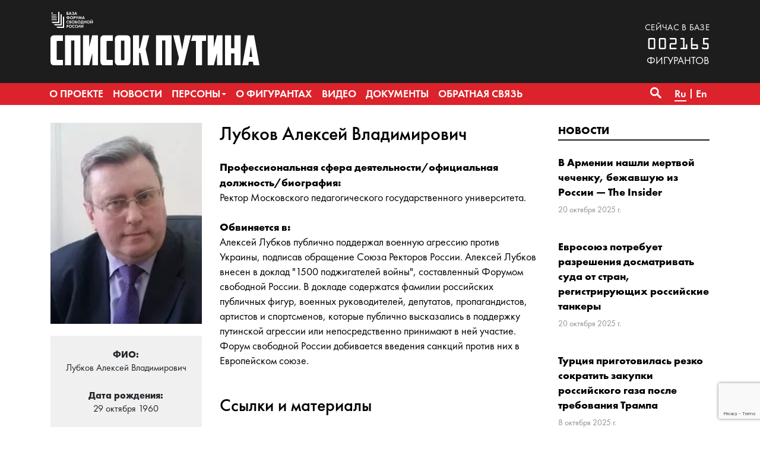

--- FILE ---
content_type: text/html; charset=utf-8
request_url: https://www.google.com/recaptcha/api2/anchor?ar=1&k=6LcjVpkUAAAAABY9DjwM6LzLVyoX_lbRBW0CP5LZ&co=aHR0cHM6Ly93d3cuc3Bpc29rLXB1dGluYS5vcmc6NDQz&hl=en&v=PoyoqOPhxBO7pBk68S4YbpHZ&size=invisible&anchor-ms=20000&execute-ms=30000&cb=vtrimw39us3t
body_size: 48570
content:
<!DOCTYPE HTML><html dir="ltr" lang="en"><head><meta http-equiv="Content-Type" content="text/html; charset=UTF-8">
<meta http-equiv="X-UA-Compatible" content="IE=edge">
<title>reCAPTCHA</title>
<style type="text/css">
/* cyrillic-ext */
@font-face {
  font-family: 'Roboto';
  font-style: normal;
  font-weight: 400;
  font-stretch: 100%;
  src: url(//fonts.gstatic.com/s/roboto/v48/KFO7CnqEu92Fr1ME7kSn66aGLdTylUAMa3GUBHMdazTgWw.woff2) format('woff2');
  unicode-range: U+0460-052F, U+1C80-1C8A, U+20B4, U+2DE0-2DFF, U+A640-A69F, U+FE2E-FE2F;
}
/* cyrillic */
@font-face {
  font-family: 'Roboto';
  font-style: normal;
  font-weight: 400;
  font-stretch: 100%;
  src: url(//fonts.gstatic.com/s/roboto/v48/KFO7CnqEu92Fr1ME7kSn66aGLdTylUAMa3iUBHMdazTgWw.woff2) format('woff2');
  unicode-range: U+0301, U+0400-045F, U+0490-0491, U+04B0-04B1, U+2116;
}
/* greek-ext */
@font-face {
  font-family: 'Roboto';
  font-style: normal;
  font-weight: 400;
  font-stretch: 100%;
  src: url(//fonts.gstatic.com/s/roboto/v48/KFO7CnqEu92Fr1ME7kSn66aGLdTylUAMa3CUBHMdazTgWw.woff2) format('woff2');
  unicode-range: U+1F00-1FFF;
}
/* greek */
@font-face {
  font-family: 'Roboto';
  font-style: normal;
  font-weight: 400;
  font-stretch: 100%;
  src: url(//fonts.gstatic.com/s/roboto/v48/KFO7CnqEu92Fr1ME7kSn66aGLdTylUAMa3-UBHMdazTgWw.woff2) format('woff2');
  unicode-range: U+0370-0377, U+037A-037F, U+0384-038A, U+038C, U+038E-03A1, U+03A3-03FF;
}
/* math */
@font-face {
  font-family: 'Roboto';
  font-style: normal;
  font-weight: 400;
  font-stretch: 100%;
  src: url(//fonts.gstatic.com/s/roboto/v48/KFO7CnqEu92Fr1ME7kSn66aGLdTylUAMawCUBHMdazTgWw.woff2) format('woff2');
  unicode-range: U+0302-0303, U+0305, U+0307-0308, U+0310, U+0312, U+0315, U+031A, U+0326-0327, U+032C, U+032F-0330, U+0332-0333, U+0338, U+033A, U+0346, U+034D, U+0391-03A1, U+03A3-03A9, U+03B1-03C9, U+03D1, U+03D5-03D6, U+03F0-03F1, U+03F4-03F5, U+2016-2017, U+2034-2038, U+203C, U+2040, U+2043, U+2047, U+2050, U+2057, U+205F, U+2070-2071, U+2074-208E, U+2090-209C, U+20D0-20DC, U+20E1, U+20E5-20EF, U+2100-2112, U+2114-2115, U+2117-2121, U+2123-214F, U+2190, U+2192, U+2194-21AE, U+21B0-21E5, U+21F1-21F2, U+21F4-2211, U+2213-2214, U+2216-22FF, U+2308-230B, U+2310, U+2319, U+231C-2321, U+2336-237A, U+237C, U+2395, U+239B-23B7, U+23D0, U+23DC-23E1, U+2474-2475, U+25AF, U+25B3, U+25B7, U+25BD, U+25C1, U+25CA, U+25CC, U+25FB, U+266D-266F, U+27C0-27FF, U+2900-2AFF, U+2B0E-2B11, U+2B30-2B4C, U+2BFE, U+3030, U+FF5B, U+FF5D, U+1D400-1D7FF, U+1EE00-1EEFF;
}
/* symbols */
@font-face {
  font-family: 'Roboto';
  font-style: normal;
  font-weight: 400;
  font-stretch: 100%;
  src: url(//fonts.gstatic.com/s/roboto/v48/KFO7CnqEu92Fr1ME7kSn66aGLdTylUAMaxKUBHMdazTgWw.woff2) format('woff2');
  unicode-range: U+0001-000C, U+000E-001F, U+007F-009F, U+20DD-20E0, U+20E2-20E4, U+2150-218F, U+2190, U+2192, U+2194-2199, U+21AF, U+21E6-21F0, U+21F3, U+2218-2219, U+2299, U+22C4-22C6, U+2300-243F, U+2440-244A, U+2460-24FF, U+25A0-27BF, U+2800-28FF, U+2921-2922, U+2981, U+29BF, U+29EB, U+2B00-2BFF, U+4DC0-4DFF, U+FFF9-FFFB, U+10140-1018E, U+10190-1019C, U+101A0, U+101D0-101FD, U+102E0-102FB, U+10E60-10E7E, U+1D2C0-1D2D3, U+1D2E0-1D37F, U+1F000-1F0FF, U+1F100-1F1AD, U+1F1E6-1F1FF, U+1F30D-1F30F, U+1F315, U+1F31C, U+1F31E, U+1F320-1F32C, U+1F336, U+1F378, U+1F37D, U+1F382, U+1F393-1F39F, U+1F3A7-1F3A8, U+1F3AC-1F3AF, U+1F3C2, U+1F3C4-1F3C6, U+1F3CA-1F3CE, U+1F3D4-1F3E0, U+1F3ED, U+1F3F1-1F3F3, U+1F3F5-1F3F7, U+1F408, U+1F415, U+1F41F, U+1F426, U+1F43F, U+1F441-1F442, U+1F444, U+1F446-1F449, U+1F44C-1F44E, U+1F453, U+1F46A, U+1F47D, U+1F4A3, U+1F4B0, U+1F4B3, U+1F4B9, U+1F4BB, U+1F4BF, U+1F4C8-1F4CB, U+1F4D6, U+1F4DA, U+1F4DF, U+1F4E3-1F4E6, U+1F4EA-1F4ED, U+1F4F7, U+1F4F9-1F4FB, U+1F4FD-1F4FE, U+1F503, U+1F507-1F50B, U+1F50D, U+1F512-1F513, U+1F53E-1F54A, U+1F54F-1F5FA, U+1F610, U+1F650-1F67F, U+1F687, U+1F68D, U+1F691, U+1F694, U+1F698, U+1F6AD, U+1F6B2, U+1F6B9-1F6BA, U+1F6BC, U+1F6C6-1F6CF, U+1F6D3-1F6D7, U+1F6E0-1F6EA, U+1F6F0-1F6F3, U+1F6F7-1F6FC, U+1F700-1F7FF, U+1F800-1F80B, U+1F810-1F847, U+1F850-1F859, U+1F860-1F887, U+1F890-1F8AD, U+1F8B0-1F8BB, U+1F8C0-1F8C1, U+1F900-1F90B, U+1F93B, U+1F946, U+1F984, U+1F996, U+1F9E9, U+1FA00-1FA6F, U+1FA70-1FA7C, U+1FA80-1FA89, U+1FA8F-1FAC6, U+1FACE-1FADC, U+1FADF-1FAE9, U+1FAF0-1FAF8, U+1FB00-1FBFF;
}
/* vietnamese */
@font-face {
  font-family: 'Roboto';
  font-style: normal;
  font-weight: 400;
  font-stretch: 100%;
  src: url(//fonts.gstatic.com/s/roboto/v48/KFO7CnqEu92Fr1ME7kSn66aGLdTylUAMa3OUBHMdazTgWw.woff2) format('woff2');
  unicode-range: U+0102-0103, U+0110-0111, U+0128-0129, U+0168-0169, U+01A0-01A1, U+01AF-01B0, U+0300-0301, U+0303-0304, U+0308-0309, U+0323, U+0329, U+1EA0-1EF9, U+20AB;
}
/* latin-ext */
@font-face {
  font-family: 'Roboto';
  font-style: normal;
  font-weight: 400;
  font-stretch: 100%;
  src: url(//fonts.gstatic.com/s/roboto/v48/KFO7CnqEu92Fr1ME7kSn66aGLdTylUAMa3KUBHMdazTgWw.woff2) format('woff2');
  unicode-range: U+0100-02BA, U+02BD-02C5, U+02C7-02CC, U+02CE-02D7, U+02DD-02FF, U+0304, U+0308, U+0329, U+1D00-1DBF, U+1E00-1E9F, U+1EF2-1EFF, U+2020, U+20A0-20AB, U+20AD-20C0, U+2113, U+2C60-2C7F, U+A720-A7FF;
}
/* latin */
@font-face {
  font-family: 'Roboto';
  font-style: normal;
  font-weight: 400;
  font-stretch: 100%;
  src: url(//fonts.gstatic.com/s/roboto/v48/KFO7CnqEu92Fr1ME7kSn66aGLdTylUAMa3yUBHMdazQ.woff2) format('woff2');
  unicode-range: U+0000-00FF, U+0131, U+0152-0153, U+02BB-02BC, U+02C6, U+02DA, U+02DC, U+0304, U+0308, U+0329, U+2000-206F, U+20AC, U+2122, U+2191, U+2193, U+2212, U+2215, U+FEFF, U+FFFD;
}
/* cyrillic-ext */
@font-face {
  font-family: 'Roboto';
  font-style: normal;
  font-weight: 500;
  font-stretch: 100%;
  src: url(//fonts.gstatic.com/s/roboto/v48/KFO7CnqEu92Fr1ME7kSn66aGLdTylUAMa3GUBHMdazTgWw.woff2) format('woff2');
  unicode-range: U+0460-052F, U+1C80-1C8A, U+20B4, U+2DE0-2DFF, U+A640-A69F, U+FE2E-FE2F;
}
/* cyrillic */
@font-face {
  font-family: 'Roboto';
  font-style: normal;
  font-weight: 500;
  font-stretch: 100%;
  src: url(//fonts.gstatic.com/s/roboto/v48/KFO7CnqEu92Fr1ME7kSn66aGLdTylUAMa3iUBHMdazTgWw.woff2) format('woff2');
  unicode-range: U+0301, U+0400-045F, U+0490-0491, U+04B0-04B1, U+2116;
}
/* greek-ext */
@font-face {
  font-family: 'Roboto';
  font-style: normal;
  font-weight: 500;
  font-stretch: 100%;
  src: url(//fonts.gstatic.com/s/roboto/v48/KFO7CnqEu92Fr1ME7kSn66aGLdTylUAMa3CUBHMdazTgWw.woff2) format('woff2');
  unicode-range: U+1F00-1FFF;
}
/* greek */
@font-face {
  font-family: 'Roboto';
  font-style: normal;
  font-weight: 500;
  font-stretch: 100%;
  src: url(//fonts.gstatic.com/s/roboto/v48/KFO7CnqEu92Fr1ME7kSn66aGLdTylUAMa3-UBHMdazTgWw.woff2) format('woff2');
  unicode-range: U+0370-0377, U+037A-037F, U+0384-038A, U+038C, U+038E-03A1, U+03A3-03FF;
}
/* math */
@font-face {
  font-family: 'Roboto';
  font-style: normal;
  font-weight: 500;
  font-stretch: 100%;
  src: url(//fonts.gstatic.com/s/roboto/v48/KFO7CnqEu92Fr1ME7kSn66aGLdTylUAMawCUBHMdazTgWw.woff2) format('woff2');
  unicode-range: U+0302-0303, U+0305, U+0307-0308, U+0310, U+0312, U+0315, U+031A, U+0326-0327, U+032C, U+032F-0330, U+0332-0333, U+0338, U+033A, U+0346, U+034D, U+0391-03A1, U+03A3-03A9, U+03B1-03C9, U+03D1, U+03D5-03D6, U+03F0-03F1, U+03F4-03F5, U+2016-2017, U+2034-2038, U+203C, U+2040, U+2043, U+2047, U+2050, U+2057, U+205F, U+2070-2071, U+2074-208E, U+2090-209C, U+20D0-20DC, U+20E1, U+20E5-20EF, U+2100-2112, U+2114-2115, U+2117-2121, U+2123-214F, U+2190, U+2192, U+2194-21AE, U+21B0-21E5, U+21F1-21F2, U+21F4-2211, U+2213-2214, U+2216-22FF, U+2308-230B, U+2310, U+2319, U+231C-2321, U+2336-237A, U+237C, U+2395, U+239B-23B7, U+23D0, U+23DC-23E1, U+2474-2475, U+25AF, U+25B3, U+25B7, U+25BD, U+25C1, U+25CA, U+25CC, U+25FB, U+266D-266F, U+27C0-27FF, U+2900-2AFF, U+2B0E-2B11, U+2B30-2B4C, U+2BFE, U+3030, U+FF5B, U+FF5D, U+1D400-1D7FF, U+1EE00-1EEFF;
}
/* symbols */
@font-face {
  font-family: 'Roboto';
  font-style: normal;
  font-weight: 500;
  font-stretch: 100%;
  src: url(//fonts.gstatic.com/s/roboto/v48/KFO7CnqEu92Fr1ME7kSn66aGLdTylUAMaxKUBHMdazTgWw.woff2) format('woff2');
  unicode-range: U+0001-000C, U+000E-001F, U+007F-009F, U+20DD-20E0, U+20E2-20E4, U+2150-218F, U+2190, U+2192, U+2194-2199, U+21AF, U+21E6-21F0, U+21F3, U+2218-2219, U+2299, U+22C4-22C6, U+2300-243F, U+2440-244A, U+2460-24FF, U+25A0-27BF, U+2800-28FF, U+2921-2922, U+2981, U+29BF, U+29EB, U+2B00-2BFF, U+4DC0-4DFF, U+FFF9-FFFB, U+10140-1018E, U+10190-1019C, U+101A0, U+101D0-101FD, U+102E0-102FB, U+10E60-10E7E, U+1D2C0-1D2D3, U+1D2E0-1D37F, U+1F000-1F0FF, U+1F100-1F1AD, U+1F1E6-1F1FF, U+1F30D-1F30F, U+1F315, U+1F31C, U+1F31E, U+1F320-1F32C, U+1F336, U+1F378, U+1F37D, U+1F382, U+1F393-1F39F, U+1F3A7-1F3A8, U+1F3AC-1F3AF, U+1F3C2, U+1F3C4-1F3C6, U+1F3CA-1F3CE, U+1F3D4-1F3E0, U+1F3ED, U+1F3F1-1F3F3, U+1F3F5-1F3F7, U+1F408, U+1F415, U+1F41F, U+1F426, U+1F43F, U+1F441-1F442, U+1F444, U+1F446-1F449, U+1F44C-1F44E, U+1F453, U+1F46A, U+1F47D, U+1F4A3, U+1F4B0, U+1F4B3, U+1F4B9, U+1F4BB, U+1F4BF, U+1F4C8-1F4CB, U+1F4D6, U+1F4DA, U+1F4DF, U+1F4E3-1F4E6, U+1F4EA-1F4ED, U+1F4F7, U+1F4F9-1F4FB, U+1F4FD-1F4FE, U+1F503, U+1F507-1F50B, U+1F50D, U+1F512-1F513, U+1F53E-1F54A, U+1F54F-1F5FA, U+1F610, U+1F650-1F67F, U+1F687, U+1F68D, U+1F691, U+1F694, U+1F698, U+1F6AD, U+1F6B2, U+1F6B9-1F6BA, U+1F6BC, U+1F6C6-1F6CF, U+1F6D3-1F6D7, U+1F6E0-1F6EA, U+1F6F0-1F6F3, U+1F6F7-1F6FC, U+1F700-1F7FF, U+1F800-1F80B, U+1F810-1F847, U+1F850-1F859, U+1F860-1F887, U+1F890-1F8AD, U+1F8B0-1F8BB, U+1F8C0-1F8C1, U+1F900-1F90B, U+1F93B, U+1F946, U+1F984, U+1F996, U+1F9E9, U+1FA00-1FA6F, U+1FA70-1FA7C, U+1FA80-1FA89, U+1FA8F-1FAC6, U+1FACE-1FADC, U+1FADF-1FAE9, U+1FAF0-1FAF8, U+1FB00-1FBFF;
}
/* vietnamese */
@font-face {
  font-family: 'Roboto';
  font-style: normal;
  font-weight: 500;
  font-stretch: 100%;
  src: url(//fonts.gstatic.com/s/roboto/v48/KFO7CnqEu92Fr1ME7kSn66aGLdTylUAMa3OUBHMdazTgWw.woff2) format('woff2');
  unicode-range: U+0102-0103, U+0110-0111, U+0128-0129, U+0168-0169, U+01A0-01A1, U+01AF-01B0, U+0300-0301, U+0303-0304, U+0308-0309, U+0323, U+0329, U+1EA0-1EF9, U+20AB;
}
/* latin-ext */
@font-face {
  font-family: 'Roboto';
  font-style: normal;
  font-weight: 500;
  font-stretch: 100%;
  src: url(//fonts.gstatic.com/s/roboto/v48/KFO7CnqEu92Fr1ME7kSn66aGLdTylUAMa3KUBHMdazTgWw.woff2) format('woff2');
  unicode-range: U+0100-02BA, U+02BD-02C5, U+02C7-02CC, U+02CE-02D7, U+02DD-02FF, U+0304, U+0308, U+0329, U+1D00-1DBF, U+1E00-1E9F, U+1EF2-1EFF, U+2020, U+20A0-20AB, U+20AD-20C0, U+2113, U+2C60-2C7F, U+A720-A7FF;
}
/* latin */
@font-face {
  font-family: 'Roboto';
  font-style: normal;
  font-weight: 500;
  font-stretch: 100%;
  src: url(//fonts.gstatic.com/s/roboto/v48/KFO7CnqEu92Fr1ME7kSn66aGLdTylUAMa3yUBHMdazQ.woff2) format('woff2');
  unicode-range: U+0000-00FF, U+0131, U+0152-0153, U+02BB-02BC, U+02C6, U+02DA, U+02DC, U+0304, U+0308, U+0329, U+2000-206F, U+20AC, U+2122, U+2191, U+2193, U+2212, U+2215, U+FEFF, U+FFFD;
}
/* cyrillic-ext */
@font-face {
  font-family: 'Roboto';
  font-style: normal;
  font-weight: 900;
  font-stretch: 100%;
  src: url(//fonts.gstatic.com/s/roboto/v48/KFO7CnqEu92Fr1ME7kSn66aGLdTylUAMa3GUBHMdazTgWw.woff2) format('woff2');
  unicode-range: U+0460-052F, U+1C80-1C8A, U+20B4, U+2DE0-2DFF, U+A640-A69F, U+FE2E-FE2F;
}
/* cyrillic */
@font-face {
  font-family: 'Roboto';
  font-style: normal;
  font-weight: 900;
  font-stretch: 100%;
  src: url(//fonts.gstatic.com/s/roboto/v48/KFO7CnqEu92Fr1ME7kSn66aGLdTylUAMa3iUBHMdazTgWw.woff2) format('woff2');
  unicode-range: U+0301, U+0400-045F, U+0490-0491, U+04B0-04B1, U+2116;
}
/* greek-ext */
@font-face {
  font-family: 'Roboto';
  font-style: normal;
  font-weight: 900;
  font-stretch: 100%;
  src: url(//fonts.gstatic.com/s/roboto/v48/KFO7CnqEu92Fr1ME7kSn66aGLdTylUAMa3CUBHMdazTgWw.woff2) format('woff2');
  unicode-range: U+1F00-1FFF;
}
/* greek */
@font-face {
  font-family: 'Roboto';
  font-style: normal;
  font-weight: 900;
  font-stretch: 100%;
  src: url(//fonts.gstatic.com/s/roboto/v48/KFO7CnqEu92Fr1ME7kSn66aGLdTylUAMa3-UBHMdazTgWw.woff2) format('woff2');
  unicode-range: U+0370-0377, U+037A-037F, U+0384-038A, U+038C, U+038E-03A1, U+03A3-03FF;
}
/* math */
@font-face {
  font-family: 'Roboto';
  font-style: normal;
  font-weight: 900;
  font-stretch: 100%;
  src: url(//fonts.gstatic.com/s/roboto/v48/KFO7CnqEu92Fr1ME7kSn66aGLdTylUAMawCUBHMdazTgWw.woff2) format('woff2');
  unicode-range: U+0302-0303, U+0305, U+0307-0308, U+0310, U+0312, U+0315, U+031A, U+0326-0327, U+032C, U+032F-0330, U+0332-0333, U+0338, U+033A, U+0346, U+034D, U+0391-03A1, U+03A3-03A9, U+03B1-03C9, U+03D1, U+03D5-03D6, U+03F0-03F1, U+03F4-03F5, U+2016-2017, U+2034-2038, U+203C, U+2040, U+2043, U+2047, U+2050, U+2057, U+205F, U+2070-2071, U+2074-208E, U+2090-209C, U+20D0-20DC, U+20E1, U+20E5-20EF, U+2100-2112, U+2114-2115, U+2117-2121, U+2123-214F, U+2190, U+2192, U+2194-21AE, U+21B0-21E5, U+21F1-21F2, U+21F4-2211, U+2213-2214, U+2216-22FF, U+2308-230B, U+2310, U+2319, U+231C-2321, U+2336-237A, U+237C, U+2395, U+239B-23B7, U+23D0, U+23DC-23E1, U+2474-2475, U+25AF, U+25B3, U+25B7, U+25BD, U+25C1, U+25CA, U+25CC, U+25FB, U+266D-266F, U+27C0-27FF, U+2900-2AFF, U+2B0E-2B11, U+2B30-2B4C, U+2BFE, U+3030, U+FF5B, U+FF5D, U+1D400-1D7FF, U+1EE00-1EEFF;
}
/* symbols */
@font-face {
  font-family: 'Roboto';
  font-style: normal;
  font-weight: 900;
  font-stretch: 100%;
  src: url(//fonts.gstatic.com/s/roboto/v48/KFO7CnqEu92Fr1ME7kSn66aGLdTylUAMaxKUBHMdazTgWw.woff2) format('woff2');
  unicode-range: U+0001-000C, U+000E-001F, U+007F-009F, U+20DD-20E0, U+20E2-20E4, U+2150-218F, U+2190, U+2192, U+2194-2199, U+21AF, U+21E6-21F0, U+21F3, U+2218-2219, U+2299, U+22C4-22C6, U+2300-243F, U+2440-244A, U+2460-24FF, U+25A0-27BF, U+2800-28FF, U+2921-2922, U+2981, U+29BF, U+29EB, U+2B00-2BFF, U+4DC0-4DFF, U+FFF9-FFFB, U+10140-1018E, U+10190-1019C, U+101A0, U+101D0-101FD, U+102E0-102FB, U+10E60-10E7E, U+1D2C0-1D2D3, U+1D2E0-1D37F, U+1F000-1F0FF, U+1F100-1F1AD, U+1F1E6-1F1FF, U+1F30D-1F30F, U+1F315, U+1F31C, U+1F31E, U+1F320-1F32C, U+1F336, U+1F378, U+1F37D, U+1F382, U+1F393-1F39F, U+1F3A7-1F3A8, U+1F3AC-1F3AF, U+1F3C2, U+1F3C4-1F3C6, U+1F3CA-1F3CE, U+1F3D4-1F3E0, U+1F3ED, U+1F3F1-1F3F3, U+1F3F5-1F3F7, U+1F408, U+1F415, U+1F41F, U+1F426, U+1F43F, U+1F441-1F442, U+1F444, U+1F446-1F449, U+1F44C-1F44E, U+1F453, U+1F46A, U+1F47D, U+1F4A3, U+1F4B0, U+1F4B3, U+1F4B9, U+1F4BB, U+1F4BF, U+1F4C8-1F4CB, U+1F4D6, U+1F4DA, U+1F4DF, U+1F4E3-1F4E6, U+1F4EA-1F4ED, U+1F4F7, U+1F4F9-1F4FB, U+1F4FD-1F4FE, U+1F503, U+1F507-1F50B, U+1F50D, U+1F512-1F513, U+1F53E-1F54A, U+1F54F-1F5FA, U+1F610, U+1F650-1F67F, U+1F687, U+1F68D, U+1F691, U+1F694, U+1F698, U+1F6AD, U+1F6B2, U+1F6B9-1F6BA, U+1F6BC, U+1F6C6-1F6CF, U+1F6D3-1F6D7, U+1F6E0-1F6EA, U+1F6F0-1F6F3, U+1F6F7-1F6FC, U+1F700-1F7FF, U+1F800-1F80B, U+1F810-1F847, U+1F850-1F859, U+1F860-1F887, U+1F890-1F8AD, U+1F8B0-1F8BB, U+1F8C0-1F8C1, U+1F900-1F90B, U+1F93B, U+1F946, U+1F984, U+1F996, U+1F9E9, U+1FA00-1FA6F, U+1FA70-1FA7C, U+1FA80-1FA89, U+1FA8F-1FAC6, U+1FACE-1FADC, U+1FADF-1FAE9, U+1FAF0-1FAF8, U+1FB00-1FBFF;
}
/* vietnamese */
@font-face {
  font-family: 'Roboto';
  font-style: normal;
  font-weight: 900;
  font-stretch: 100%;
  src: url(//fonts.gstatic.com/s/roboto/v48/KFO7CnqEu92Fr1ME7kSn66aGLdTylUAMa3OUBHMdazTgWw.woff2) format('woff2');
  unicode-range: U+0102-0103, U+0110-0111, U+0128-0129, U+0168-0169, U+01A0-01A1, U+01AF-01B0, U+0300-0301, U+0303-0304, U+0308-0309, U+0323, U+0329, U+1EA0-1EF9, U+20AB;
}
/* latin-ext */
@font-face {
  font-family: 'Roboto';
  font-style: normal;
  font-weight: 900;
  font-stretch: 100%;
  src: url(//fonts.gstatic.com/s/roboto/v48/KFO7CnqEu92Fr1ME7kSn66aGLdTylUAMa3KUBHMdazTgWw.woff2) format('woff2');
  unicode-range: U+0100-02BA, U+02BD-02C5, U+02C7-02CC, U+02CE-02D7, U+02DD-02FF, U+0304, U+0308, U+0329, U+1D00-1DBF, U+1E00-1E9F, U+1EF2-1EFF, U+2020, U+20A0-20AB, U+20AD-20C0, U+2113, U+2C60-2C7F, U+A720-A7FF;
}
/* latin */
@font-face {
  font-family: 'Roboto';
  font-style: normal;
  font-weight: 900;
  font-stretch: 100%;
  src: url(//fonts.gstatic.com/s/roboto/v48/KFO7CnqEu92Fr1ME7kSn66aGLdTylUAMa3yUBHMdazQ.woff2) format('woff2');
  unicode-range: U+0000-00FF, U+0131, U+0152-0153, U+02BB-02BC, U+02C6, U+02DA, U+02DC, U+0304, U+0308, U+0329, U+2000-206F, U+20AC, U+2122, U+2191, U+2193, U+2212, U+2215, U+FEFF, U+FFFD;
}

</style>
<link rel="stylesheet" type="text/css" href="https://www.gstatic.com/recaptcha/releases/PoyoqOPhxBO7pBk68S4YbpHZ/styles__ltr.css">
<script nonce="4VihQI91MoDfrAjkcq8CLA" type="text/javascript">window['__recaptcha_api'] = 'https://www.google.com/recaptcha/api2/';</script>
<script type="text/javascript" src="https://www.gstatic.com/recaptcha/releases/PoyoqOPhxBO7pBk68S4YbpHZ/recaptcha__en.js" nonce="4VihQI91MoDfrAjkcq8CLA">
      
    </script></head>
<body><div id="rc-anchor-alert" class="rc-anchor-alert"></div>
<input type="hidden" id="recaptcha-token" value="[base64]">
<script type="text/javascript" nonce="4VihQI91MoDfrAjkcq8CLA">
      recaptcha.anchor.Main.init("[\x22ainput\x22,[\x22bgdata\x22,\x22\x22,\[base64]/[base64]/bmV3IFpbdF0obVswXSk6Sz09Mj9uZXcgWlt0XShtWzBdLG1bMV0pOks9PTM/bmV3IFpbdF0obVswXSxtWzFdLG1bMl0pOks9PTQ/[base64]/[base64]/[base64]/[base64]/[base64]/[base64]/[base64]/[base64]/[base64]/[base64]/[base64]/[base64]/[base64]/[base64]\\u003d\\u003d\x22,\[base64]\x22,\x22Y8OYw6vCpBtCw68bDsKGSwk2b8OHw50bwr/[base64]/wonDj8KNLMObw5/DtMOMw4fDumjDjzdqw7hgNcKPwqPCjsKRbMKaw63Du8OyHhwgw6/[base64]/DqMK9woXCkcOlCyjCvMKDw5PDtGYFwoHCm2HDn8OQe8KHwrLChsK6Zz/Du3nCucKyBsKcwrzCqFxCw6LCs8OHw4lrD8K3NV/[base64]/Dp3YQV8KGVwfCqsO1DUBiPmLDk8OKwqvCrRoUXsOYw7rCtzFcUw7DjiDDsFwawrloKsK1w7nCqMKbLAkzw6bDtg7CnxtXwr8Yw4bCmU4qbiEMwrLCpsK+AMKTDDXCkgXDocO/w5jDj1Zzf8KIOlnDpDzCm8OLwr1uXDnCmMKibl4VGSLDhMOowrpFw7TDlcOtwrfCu8OawpjCpBDChVwpL1Fzw5zCncOgMzHDicOCwppgwoTDt8O9wqLCp8OAw5XChcOOwoXCq8K/JsOSScK9wqLDnFFew5vCsBAaZsO4GQUWPcOYw6t/w4Vow4/Dl8OhC2hAw6wydsOfwpldw7rDtDLCs1nDt1EgwqvCrX1Ow6NxG0fCg2PDvMObDsOjdxglUsK5XsObbGDDqRfCicKnWjbDhcOBwpXCjwghZsOMU8Omw5UrV8O6w5XCizE3w4/[base64]/Dv8Otw73DonvDjxnDl0o6JcO1UMOYwo7Ci8OLwp/Dsx7DgMK9XcKuHlXCpsKDwq1hHHrCgTHCs8KjYwt0wp5Uw6ZXw71Nw6DCp8OXfcOpw7TDnMKpVRYswq4qw6Y+XMOaHWhEwqpOw7nClcOTYRp6KsOSw7fCi8KdwrbCpjIYHcOiKcKJWUUVVmHCinQYw7LDocOLwrPDn8KXw4TDmMOpwrAtwrjCsQwgwrx/SiJvGsKSw5PDo3/CtTjCg3J4w67CosKMBFbCsX5VfnPCrVPCm2sdw5Ziw7PCnsKNw5vDvgrCh8Khw7LCssOQw7hMM8KiGMO5FmJ/Nno3WMK7w5dmwqNywphQw58/[base64]/DqATCjcK/OsKCw5sOVsKDLMKZfcK+YENoA8OrIHpeCjLCgAvDtBhrBcOcw4bDncOYw5M9AF/Dn1oXwo7DlD/[base64]/DnVnCgsKkZ2Vxw7Jfwp1YwqPDpW0BaGkLPcO6wrJIWhfDnsKYRsOhRMKaw4xdwrbDgi7CvEXClwvDgMKFLsKkLSlHPj5VW8OBN8O4OcOfPncDw6XCsHPDj8O6d8KnwrfDosOBwppsdsKiwqvDuQzDscKNwr3CnSBZwrUDw5LCjsK/w5zClELCkTEXwq7CvsKMw49fwoPDjxcAwrjCqHNfZcK1PMO1w4FTw7d0w5jCtcOVAVpDw7JOw4DCuGHDhHfDkk/DnVEWw6xUV8K0Yk/[base64]/BksZPsOLwozDvMKjVcK9wrPDvTHDhFvCoAZpw7vCqyHDjzvDqcOWOn4PwqrDuTDDhiDCrMKsbW8vWsOkwq9RMSbCicKew5XChcKXQcO4wqIxSC8VYQfCuCrCsMOOMcK3LGnCiF1JacOdwpFow5t+wqXCvsK0woTCgMKeIMKDSz/DgsOuwprCjnJhw6sWS8Kuw7lfRsOGMF7DvGLCsjBbPMK6eVnDq8KwwqjCkirDvj7ChcKORGtPwqXCnibCtWjCqyJWP8KLWsOEeUHDo8Obwq/DpMK+eS3CnnAsM8OKCsOowq9yw6vCvsOHM8K/w6HCoizCoBnCpW8TdcKdWzExw5fCsCpzZ8O1wpbCi1zDswI0wo9/wrl5K3PCrwrDhRXDuE3Du3HDjm/[base64]/[base64]/Dsi1Vwp/DhyttEGQ+wrdrwrbDrcOzw7MOwogfecO4USIBBRADcG/CrMOyw6ENwo9mw5HCh8O6a8KLLsOIXXzCoWfCtcOuR11iGGpIwqdPHzvCicK/e8KAw7DDvw/Cr8OYwpLDocKjw4/Dsw7Co8O3SFLDm8OewrzDjMKRwqnDv8OpYFTComzDqsKXw5PDisOmHMKJw7DDrmoIACcccMO7cEhlTcO4AcOUL0VowoXDs8O8b8OTfkUwwpTDqEwWw58fBMKqwqbCmHMqw5MvD8Khw6PChsODw5DCh8KgDMKdDEFhJxLDksOow48/wpdJblM2w4TDq2TDkMKtwozCtsOEwqPDmsOQwr0NccK5dDnCrXLDhMORwqxwO8KCexPCrSjDmcOIw5XDmcKfQDHCjcKnLQ/CmFQYXMOLwo3Do8K2w5UUP1pVcFbDtsKCw7xmccO8GXbDjcKkYB/CjsO2w7p/V8KHH8K1QMKBPcOPwrFrwpHCtiI9wqJNw5fDnA5YwoDCrnwlwojDh1VtAsOZwpdQw5/[base64]/Q8KiwqdmwqnCqxNlDsOrB8KpTmbCrGgiPk/DqgrDocOXw58/[base64]/Don9nXsKKwoHDssOWI8KAwpd5woYKJ0XDtcKPHRA/PEXDnQfDi8ONwoTCr8Obw4jCi8O9ZMKjwqPCpBTDrw7CmHI9wqvDt8O+WcK7CMKjDkIBwqU8wqQ8bh7DjA99w6fChDDCgEN4woHDoDHDqUBpw7/DongZw4MQw7HDqjHClj0tw7TChmQpPjRwO37Doj4DMsOOSX3CjcKxQMOOwr51CsK/wqTCr8Odw7bCtBHChWoCFCUyCSgiw4DDgyVCSibConMewoDDg8O/w7J2EMK8wrXCr35yM8KcFm7CmiDDhR07wr/CnMO9OBhHwprDqzvCtcKOYMK7w5hKwpkjw6xeV8OdTMO/w6TDnMOCSShNworCn8KQw4YXKMOGw6XCrlrCpMOlw5wUwojDhMKhwrLCncKIw4PDhsK5w6tSw4rCtcODM2IwbcKcwrvDhsOGwosMJBUdwrxkbHLCpwjDhsOVw4zCocKPdcK9UC/DkXUxwropw65Cwq/CgyHDjsOVYTbCo2zDqsKkwpfDigHDlAHCisOawr1IFC3CsikQwplDw5dQw5pEJsO5EgVYw53CgMKIw7/CkSXClQvCpjfDlnnCu0QnecKSDUVHNMKDwqXDlhAIw7TCgEzDpsOSG8KKL0DDtcOsw6zCoHjDjhk4w5rCkgILEEpMwqRdL8OAGsKlw4LCnHzCpUDDrMKJbsKQPih/ZhQqw5vDg8Kcw6HChWlBR07Duzw8AMOpcBtpVQXDiBPDiQ5RwooQwrdyf8O3wqM2w4M8w6M9RsOlUTIAPhHDolTCsGxuQQ4nABTDj8Kvw78Nw6LDscKWw5t+wqHCnsKXEiElw7/CmFHCui1FccORZ8KXwrHCrMK1woHCgcOXeFTDt8OdYEbDpiADU2howq9Ewosgw5nCjsKlwqvCmsKqwooZSyHDskMCw6TCpsKlbxVDw69gw5ZVw5bCi8Kgw4HDk8OsOh8UwqsPwqkbOx/CpsK9w5gEwoc7wqp7cEHDt8KKA3R7JjXDq8KBOMOlw7PDlsOfW8Olw5cjFcO9wroawp3DtMOpSWJZwrocw55kwp8Hw6XDp8OAaMK7wo9PeCrCumEvw5YPbgEDw64mw7fCscK6wp3Dl8ODwr8CwoZWT0bDgMK6wpnDlnnCm8O/ZMKTw6XCgsO3XMKXFsOydyvDusK3cnfDl8KkL8OVdXzCssO5Z8OywohbQ8OfwqfCqHdGwoo7eiwxwp/[base64]/CoS3Ch0DCk8KxSw/CpsKZFMKrw7B5Z8KAfE7CrsKoMHw/dMK5Zh5Iwo5AYMKyR3DDmsOqwqLCtzdLYsOMRSs7w70ww5/DkMKFE8O9UMKIw64ewpXCk8Kow6XCoSI+L8OQwox8wpPDkm4Rw4XDqxzCtcK4woE4wqLDkDXDqn9Lw4B2CsKPw77CiQnDsMK6wqzDu8O/w54JB8OuwqsgLcKXe8KFZsKqwqvDkgZEw78POlIaFHoXSDPCmcKdMR3CqMOWQsO1wrjCoz7DjMOxWg8iG8OIXiNTZ8OZN3HDugobd8KRw53Ct8K5HGfDrnnDkMO8woPCpcKPVMKxw6/CoCHDocK9w69mw4IzSCXCmhJKwpZTwq5tImpbwrzCn8KLFsKaVVPChUgjwp/CssO8w53DulhZw6fDj8KYasKeaCdaahnDg1QNZMOzwo7Dv1cCMUZ4Q13ClE/DkwAkwoInHFnCkRPDo2Z7O8O5w7HCgHbDhcOAQUdPw6V7dWZEw6XCisORw6w+wpElw7ZcwrzDnSUPUH7CsU9lQcOPGsKzwpPDixHCuwjCiQogfMKowo4zIi3Ck8OGwrLCsS/Dk8O+w5nDlQNZGzvCnDbCgcKtwpVYw6TCg19lwrrDj3EHw6vCmEEgAMKyfcKJGMOEwoxLw7/DksO7El7ClErDrQDDjB/DnWLCgjvCsAfCqsO0J8KNIsOHEMKrcmPCvmZpwr7ChmoCNGEmLh7Dr0PCqgPCgcOPSF5AwpFewpJfw7XDjMOYUkEzw6/DusK/w6HDkcORwqDCjsOJf0LDgB0UJcOKwpPDtBtWwqt1cjbCigVUwqXCiMKuZ0rCo8K/f8KDw4LDiTNLKMO8wonDvxl5NsOUw4Ifw4RUwrHDuArDtRgUHcOFw7x9w4UQw5Mfe8OHeDDDvsKVw5QCQcK3RMKpJ13DhsOELhoGw78+w5DCncKOcwTCqMOiXcOFZ8KpY8OYTsO7LcORw4/CiAtfwp1NWsO4K8Kdw4sEwo5jfMOhYcKdeMOwJsKHw684AXHCnXPDisOIw7zDhMOoZcKnw53DjcKvw5B/NcKVdsO9w7ECwrR3woh6wq5lwpHDhsKuw4PCl28sQcKXB8Kdw5xQwq7CocKlw7Q5Szsbw4zCuEQ3KR/Cm38AOsObwrgVwqnDmhIqw7/CvxjDucOsw4nDhMONw7DDo8KQw45gecOhCzLCssOWIcKRU8K6wpA/w4LDpXZ7wojDjEh+w5zDqF59fCvCjEjCrsKqwoPDhcOww4duCzB2w43CpsKmIMK7w7ZCwp/CnsOdw7fDv8KDZsO7w6zCsmoiw5skYg4jw4YCWcOYcTNUw5oxwr/DrUcdw5/DmsK6NyR9exnCj3bCtcO9w5DCucKVwpRzR3B0wobDmA/[base64]/DicOawq5yS8KzK1JxPsOUSMKvesKlwphMwqxPA8O3XkRzwrHDhsOfw5vDkmZQSHDClQZhHcKqbHXCv1nDs2LCjMKwe8OKw7/CncObYcOudUbCg8Opwrthw7c7ZsO8woPCvDXCscK8YQ9XwpUQwr3ClwfDjSfCvzc4wrJQNTPCp8OkwpzDgMKmSMO+wprCnjjCkhJ7YwjCghYod2pAwoLCg8O4AMKjw6ogw7PCgl/CiMO9AUjCl8KUwoDDmGQmw48HwoPCumzDksOhw7YFwq4OWAfDggfCt8Kbw6cUw4vCncKLworDlMKBBCgIwofDmjZrIU/Cj8KzE8O2EMKEwpV1RMKRCsKdwq8KHExZMQVYwqLDo2bCpVYpIcOcbkDDpcKIPk7CjMK0FcOXw5dfLGfChk59djvDmXFrwo12woLDomk/w4kpJ8KrFEtvF8OVw61SwrR8Ykx+CsKuwowsWsKsIcKtc8O2OxPCqMOywrJ8w5jDocO3w5fDhcOmTi7DtcK/BcOEDsKkXnvDgjPCr8OHwoLCkcOkwppPwqDDpsOWw5fCl8OJZ1JjP8KOwod5w6vCgHN7YEfDuE0RasOWw7rDs8O+w7AyWcK4GsOma8K+w4TCqAAKDcO5w4/DvnfDnMORXgoFwo/DjE0EM8OidkDCmsKxw6s3woobwovDmzd1w4LDh8Ovw4LDkGBCwpHDrsOvW21Owq/Do8K2fsKnw5NMeUUkw70gw6/CiEUiwqLDmSZ1UWHDvi3ChXjDssKLX8OawqEaTz/Cs0TDui7Chj/[base64]/[base64]/Dp3Ida1zDoMK/XMKDw6dQUsO1dsK5eD/DrsOsKlMOwp3ClcO9Y8KDTX7DmQjDsMK5T8KcQcOuXMOuw40OwrfDjxJpw5Q0C8OJw4DDv8KvRhgtwpPCj8K+aMONaGI3w4RcUsKZw4p0DMKqb8O2wq4AwrnCsUElfsKuZcK5aV7ClcO+BsOOw4rCr1MidGAZX2hxXT4Uw7rDhQd0UcORwo/Du8Omw4jDoMO8OsOlw5DDlcOKwoXDgw9vd8OfQwTDj8OMw7Auwr/DmMO0A8ObbxvDs1LCkFRPwr7CkcKjw6FYPmwqI8OFbFzCr8Oewp/Du3RMT8OIUQLDvXBLw6fCkcKZYTvDk3BZw6/[base64]/Ct3hLwq/[base64]/CqApqw4LDrsK8w5ZrR8OGwpDDg8KbwrbDpUDCrwx/aD/[base64]/CiijDvxIVXV4jwqRGwqTDhMOGwqsLwpTCiU3CpsOZAsOFw7jCi8O5RhDCpAPDusOzw68yQiFEw6Asw7Esw5nCnUHCrCcXBcKDRBoBw7bCim7DhsK0MMO8BMKqOMKgwo/CocKow5JfDildw4XDg8OUw4nDtMO4w6FqRMOLC8Omw7F2w5/CgX/CuMK/w7nCq3bDlX5RGTLDscKaw7AMw4vDgkHDk8OQd8KPE8K7w6fDrcOow696woHCnzvCt8K2w7XCo27Cg8O9L8OiFMOfSRfCqsKIbMKZEFd7woBow4DDmG7Ds8OZw49OwrlVXHNxw7jDr8OGw6bDnMOVw4/Dl8KJw4I4woFHHcK+SsOjw5/CmcKVw5/DlsKhwqcDw6DDgwNKd0x2e8OWw7wnw77Cl3LDuh/[base64]/eMKvw6jCjUTDscO4w753Z3drwpzDkH3CnMKdw75iwqjCv8K9wr/Dom1wWG7Ct8K/JsOdwpjChsOwwrk9wo3CoMKoACnDu8Kxc0PCqsKXagfCly/Cu8KCRwrCuRvDg8Kuw4UmJsO5W8OeN8KoH0fDpMO2QcOxRcKxRsKjw67DiMKiRDViw4TClcOPU0jCssOkLcKqPsOtwrVlwpg8asKNw5fDssODYcOyLRvCnl3CvsOywpcPwp9ww7xZw6bDq3XDn2jCoznCjBbDrMOlTcOLwonDrsO1wq/DtMOZw63Dj2oLL8OAV2nDtQwZw4TCqSd5w5N/G3DClhHCulbCmsOaXcOsOMOAeMOQMAZRLnIywpJfC8KAw6nChmwzw7MswpLDmMOWTsKKw5xvw53Dtj/Cv202JwHDp0vChi47w685w6BWZDjCs8Okw6/Dk8Knw5kQwqvDo8OQw6Zuwo8udcKjJ8OAH8KMUMOQw57Du8ORw6vDtcOOAFgAMHVtwrzDq8O1FFTCj2t+BsO6f8ObwqfCq8KAMMO+dsKRwrDDlMOywoLDocOLAgJ7w5BMwqo/a8OLI8OMXsOXw6BkGcKsDWfCpVDDgsKAwqART3DCrznCr8K6MMOYWMOcFMK7w4d3PMOwZHQ1GCLDhErCgcKaw4tCTVPDvgB4dnpqSBcQNcO4wobCusO2VsOyEmEbKmrCtMOFUMO3OsKiwrdZWcOuwrF8GsKjwoExDwApGFsKeEBjVcOHH3zCnXjChyA+w6NZwp/CpMOXPBI3wp5qaMKyw6DCr8Klw6zCqsOxw5rDncO5KsKrwr46wrfCrUjDmcKjXcORQ8OLaBzDl2dkw5crRMOpwoHDpkVdwoYEYMOnEFzDk8Oqw4IJwoXCjGojw6DCmgB1w5zDs2ESwqE/wrpQCHLDkcOHCsOiwpMdwoPCmsO/[base64]/[base64]/CuiIYw4DCqsOrAnbCmXZQcMOQZx7CgVI9NW90b8OMGkMEZErDqEnDqhXDhsKNw7zDrMOVZsODaFDDi8KtaGpuG8KVw7BcBTPDm1FuNcOtw5LCpsOiTcOWwqHCsFrDlsOpw7o4wr/[base64]/[base64]/[base64]/Dr8OMKsK4P8K4woPDiCg3WiDDr2Bqw71dwqnCsMKTBMKmSsKjIcOewq/[base64]/csK+wrDDsDfCocOOKsO6WH5Dwp7CrHXCpcKMwo7DhcKfRcOlwpDCpVFbEsOZw6nDp8KEX8O5w5nCrcKBPcKEwqxnw6w9MS9Ce8KMAMKfwqsowok6w4E9R1VEe0fDhBvCpsKywrQfwrAuwqXDpnF/eHvCjW8WPsOTSmhrQcKuGsKEwrrCkMOGw7rDhksxScORwojCscOjfFXCqDkCw57DmMOWF8OUf046w4XCpiE/BgsEw7cPw4UBLMKENMKFGyHDlcKMYU7DtsOXGS/DvsOKDS9wGTEuY8KNwp0HAndwwqp9CQ7CkE0hNnllciI0IBTDucKFw73Ch8OlQsOeBHXDpgrDrsKgUsK/w6bCuRIOf08vw4/[base64]/[base64]/Dr0TDqcKaw63Ds8KswogswqXDosO5QivDlX7DkWQ+wqE1wqPCkCtIw5LChSLCjClHw4rDpTUZNMOjw5vCrCPDuhZbwr0Hw7zCrcKTw5ZrOFFReMKdLMKlIsOSwoZUw43CmMKyw7k0DQc5AcKvXlQ4NmMXwr/[base64]/[base64]/ScKgw5DDsAjCrSE4LW/CpMKawrLDlsKwwqnDncK8BxsLw7clL8OYAGvDu8K/w7gRw5rCn8ORU8OXwqXCmSUZw6TDt8Kyw5R7HE9zwpLDhsKUQSpbWGTDssOEwr3DjTZbbsK6wr3CuMK7wr7Cs8KkbA7DsWHCrcOuNMKiw45aXXM+cTvDrWtFwpHDqCl2VMO9w4/CpcO2XHgEwrB4w5nDmRLDrWshwr9KQ8OgDEtmw6bDuHXCvzh6X0jCnhxvdMKwEMO3wobDvWMDwqlndsOIw6zDgcKfIMKzw7zDusKJw7UVw4UfFMKPwo/Dk8OfAlh6OMO3QMKYYMOOwrx9BkR5wqZhw7Jtfn8yayrDthtRDsKfWS8GZVoQw5BaFcOJw4PCnsOILRYMw41lD8KPP8OUwpMNZgLCnkYRXcK2Yi/Dl8OzFMOrwqRtIsKmw6nDlTgmw50uw5BHYsKsEw7CisOEOsK/wpHDucOVw7Y+ZzzCvGnDuGgJwpgGwqHCrsKAaRrDnsOYMErDu8OSSsK/ByTCkAc5w5ZDwqrChTIASsOlHkFzwrkbYsOfwpXCiE/CuHrDnhjCmMO0wrfDhcKzS8O7Shwnw55VJWlhTsKgU03CsMOYO8KHw45CETvDtGUWeXXDt8K3w4J8YcKSTRd3w6F0wpkTwrYyw4HCkVDCmcO0PjUcasOGZsOUJMKHTWR8wo7Duhklw789bgrCtMO7wplnWFdbwoc7wp/CrsO1PMKsID4vYF/DhcOGU8KkMMKednc/RlfDgcKGEsO2w7DDnXLDpGF7JEfDim1KQEMww5fDmwDDhQTDngHChcO7w4jDicOqGsOdB8OXwqBRbFlrfcKew67CgcK1a8OzNHdLJsOKw4Zcw7PDtlJLwo7DrcOMwrEuwrdnw6TCvjDDsR/DkmrClsKSYcKgVRJrwq/Dk3/Dsg8KcUXCg37CoMOiwqTCscOlakxZwq/[base64]/ClBjCusOTHsOFEwRkJUM3W8Kzw7IPYcK6wqEOwrspYVkbwpvDrXNuwozDtQLDl8KdHcKbwr1me8OaPsO9WcOjwoLChWxJwqXCisOdw74/w7zDucObw4zCq3XDnsOhw6VnBzDDksOIZUlNJ8K/w6gbw5MoATtgwosmwrJRewHDixIZJ8KQG8O+csKGwoQ8w4cCwo3Dm193STTDiFgRw6ZbJg5oHcKhw4DDrS8wRFnCuEDCvMKAMsOmw6fChsO9QiYIMgJafznDoUfCl13Dqykaw5daw7ZVw7V4DQA7IcOsTjRjwrdhCjLDlsKvB0LDscOBDMK6ecO7wq/CuMK/w4Axw4dVwqgNdMOpa8Kkw57Dt8OJwpIfBcKFw5xewrnDgsOMJcO1wp1uwooSRlVHBRwzwr/DtsKsacKiwoUKw7rDs8OdEcOzw6zDjmbCtwnCpDJhwpd1JMKtwqHCoMK/[base64]/CgMKcw63DtcOmLUZ8fcOqw4J8GmlEwqLCtCABVMOJw7LDpcKhRm7DjQs6GDDCnATDjMKCwo7CtTPCgcKBw6rDr3TCjjnDnHgsXsK2ImM/QnXDjToGenEEwr7CpsO6AG9xdDfCn8OnwoAvXXYQRQHCgsORwoXCtcKyw5HCoBTDksOew4bCiXh+wofDg8OKwpDCqsKSfljDm8KWwq5Ow6UaworDlcKjw71Dw6hwbF1NFsKrOHPDqXTCpMO1DsOgMcKLwonDv8OmL8Kyw6J4XsKpJnzCoHwQw4QsB8O/ZsKBKE83w4JXZcKEJzPDl8KXWEnDh8O6X8KiXSjCtAJAIHzDgjjCtmQbJsO+VTpIw7vDj1bCusO9wrFfw6VZwqTCmcOSw55hM2PCvcOGw7fDhSnDvMOwdcOew6nCimbDlmvCjMOfw5HDrWVVG8KuewfCsx7DoMOHw7/CkAseXRDCiHPDkMOEDcOww4DDgyXCvlLCtQdnw7rCrMK1TmTClWAYQUnCm8OFcMO7VXHDvxrCicKfZ8KtMMOiw77DiAImw6zDoMKaEQkewoPDmTbDtjZZwocXw7HDiUV/[base64]/[base64]/DtsO9w5wqw4jCl8OLDcK4w6vCoMOqNQcgwpXDl0nCtjLCi3fClyvDrnvCo3oqX0Mmw5NPw5jDjBFGwqvCg8KrwrjDu8O/w6QGw6spC8K4w4ZeJ24sw7hnH8OVwoxKw64zC1UJw44PWwrCucOkO3lHwoXDvCDDnsKjworDosKbwqrDmMK8PcK/XMKbwpk1LB54ID/Cs8K6T8OJWMKRBsKGworDtRXCrCTDiFB8bH1DHsK6dBDCrirDpHXDn8OXBcO8NMOUw6kXCHXCpcO5wp/Dl8KtBcKqwohHw4jDk2bChANdBkROwq/DisO5w7nChMK9woATw7VJQsKxNlfCoMK0w44oworCkGzCo1QhwpDDvnxGIcKOwqvChGl2wrQTFsKsw5doAixMXABmRMOkfzsSdcOwwpIkFHduwppkw7HCo8KOWsKpwpPDgx7DsMKjPsKbw7MLXsKFw69VwrcwJsKaXMO/EmfChGbCiVPDl8K6O8Oawr4GJ8Kvw5cREMO4F8O9Hi/DnMOqKQbCrRfCsMK3cyDCtxtKwpZZwofCusOOZgnDl8Kpw5siw7PCumvDshrDkcKjKSMOScKfTsKPwrHDqMKjd8OGUjRHLCJLwqzCoyjCocO6wq7CqcOVC8K8LyDDhAE9wpbDp8OBwqXDosO2HXDCtkYyw5TCg8OFw75QXC7ChTYmw6IlwqDDqj11DsO9QA/[base64]/Dnz7CoFDDjsK9w6FiwojDiG7DkcOzw7AndMOREVDDnMKOw4UfAcOGG8KQwoNFw4sDCsOFwrhQw58DUSnCryYzwrRPeiXCqzpZHhzCrjjCnXgJwqghw7PDrhpnWMOuB8KPRiHDocOawrLCqRV0woLDvcK3X8ObesOdfnUww7bDosO/OMOkw7AHw7dgwrnDsQfDu0QFYQIqdcOywqAwbsKZwq/CksKcw7pnbg9xw6DDsh3Cg8KocH5kCX3CpB/DpTsKe3p3w7vDn0tQbcKNX8KRBRvCksO3wq7DohnDvcO5DU3DocK8wohMw4s9exBTUC3DksO1KMOfdm9AEMO7w4Z/wpDDuiTDuFkmwqPCp8OQGsO6HnnDkilfw4pDw63Du8KPVULCvHt8VMOiwq7Dq8ODSMOxw7bCvgnDrA4TecKhRRpeTcK9csK8wo0lw5Eywp3CnsKCw6/Cpmovw4LCpQ9EcMO3w7kgK8O8Yks1ccKVw5bDq8OIwo7CsnzCusKuwpzCo1/Dp2DDtSzDksKpJmvCuDrCtx/CrQVhwq8rwoRwwrvCixgJwr3Cl0N9w43CqzzCrUHCkCDDmcKDw5IQw4vDrcKMDQ3CrmjDvCR4CV7DgMO1wqrCosOcOMKawrMXwqXDnHoLw7HCtF9/Q8KMw5vCrMK6GsKWwrIUwpjDnMODRsKawr/CgGnCnsKVEVhbFiVUwp3CrQPCqMOtwpx6w6fCmcO+wr7CuMK0w7ggJSZjwrcIwr1qBQ4SXcKCFUnCkTVQUsOBwogRw6tJwq/CpgjDtMKeOljDucKnwrl6w6kEUcO0wrvCkVxpB8Kwwr9eSlfCjwtQw6/DlzjDgsKrP8KRB8KAOcKdw4oWw5PDpsOeGMKBw5LCqsO3cCYxw4cDwovDv8Ozc8Knwo1XwpPDtcKkwpscA3zCr8KLYMKvSsOwdz5sw7ttK0IWwqvDv8KPwrpmAsKICsOONsKJwq3DvVzCuxdRw6XDhMOQw7/DsR3CgEkew6EIG1bCgyMpdcKcw5IPw4DDhcK+PQMEPcKXA8O8wrDCg8Ojw6/[base64]/Z8Knw5bDqsOfw4B8w5HDmcKfwo/[base64]/CmcKCw61XfTYEw5PCogLCs0bDjMOZwp5kEMOzNylVw4dCFsK1wqoYGcO+w7cowpzDmXLCocKFC8OACcOEBcOXWcKNdMORwoMtAy7DkW/DsiQKwoN3wqIRJUoWOcKpH8KSOsOgd8OKaMOlwrXCsXzCoMK8wp0qTcOrKMKdw4M7KsKsGcOtwrPCrjUuwrMmTCfDucKGQsOHMsO+w7NCw5nCmcKmHTZ9JMKTC8OlJcKFAlEnK8OEw4nCkjTDjcOjwq4jJ8K/IUUrZMOTwrDCrcOLQsOhw7E0VMOWwogqIxLDqWLCicO0wrx2H8Kfw4NqTBt1wr0XNcOyI8Oqw4I1a8KWCRQAw4jCk8Kdwrtsw4rDgsK6Hm3Do2/CsW8qJcKLwrsQwqrCskg5Rnhvb2U6woUnJlgNKsO8N3IqKHHChMKfBMKgwr3DqsOlw6TDkzsiEcKSwqLChE5dPcOkwoBsB2XDkx5Qbhgtw4nDu8KowpLDj2PCqg9HHsOFVlI0w5/[base64]/DsMOew4fDmzMuOBsZNjjDlMOtQMK0QhYewo4oAMKdw7YqIMOlG8KqwrpTFGVRw5/DmMOqaBrDmsK6w7dXw6TDt8KJw6LDlQLDmsOXwq16HsKXaH7Cj8OFw6vDjTx/[base64]/[base64]/Ck8KNDcOhw7TCr8ODQ0pQb8K+w77DicKVw4nCtsKNPWTCh8O6w5/CrXHDuwnChCk+Xy/DrsOfwooKEMK0wqFeHcKcGcOuwrIZE3bCm1rDiWPDjWjCiMODKwzCgQJrw5bCsxHDosOwWnZPw57DocOuw4Avw4dOJkxtSgN5DcKBw4FFwqoNw5bDmHJzw6oKwqhhwqwiw5DCqMKZAcKcKEgXW8KywpgIIMOfw6TDmcKZwoUCJMOGw4RLLlxeVsOhZE/CnsK9wrQ1w792w5/DrcOFK8KsTEHDhsONwrJ7NMOqHQpmAsK1bhMJMGcbeMK/[base64]/ByUzYcKsw79WNsOdbMKiRTxCw7fDlMKGwrE/G2LDrTTCoMKlBgZ+QsK2KhvCnGLDrWltVgk3w6rCssKkwpbCmiDDg8OqwpYYKMKxw7/Ct0XCmsKTTMOdw4EeK8KewrDDs1bDnRLCiMOswpTCqjPDl8KaUMONw7jCj2AWGcOuwptldMO7XylxXMK3w60zwoF6w6TDs1kKwoHDgFgfa3UHIcKyRAYGE1bDk2dPXTsOPic8TxfDvgrDnCHCnm3Cn8KeKQLDo37DtShwwpLDvSEWw4QCwobDiSrDnklPCW/[base64]/DgyFqQzRyGMOMZzgDwrbDlRLDkcOewprDi8K4w77CpDfClxtKw5XDiwLDlWsnw7fCnsKqIsKUw7rDucOlw5lAwqFSwozCpV8NwpR5wpZzJsKXwqDCs8K/FMK4wpXDkAzDoMO+w4jCjsKXXinCiMOtw6wKw71rw7A/[base64]/McONw4scwqBoGWvCjsKeJwBjw7MODFbDicOMw5FFXMKswo/Djy8bwrhvw4/CpnPDt31BwpnDgQEcG0ViDykzVMKBwpJRwrITXMOcwpQAwrlZcifClMKLw5pnw7gnPsOpw6LCgxkLwrvCpWXCnz8MMXEIw4g2asKbE8KQw78Lw544CcKAwq/CtW/CimvDt8OOw4HCs8K6UQTDlTfChCNuwqs/w4VNETwIwqzDgsKTKVlOUMOfw7tvEnUKwqB1JmrCvkhTB8OEwpE3w6YGGcOnK8KAakxuw7TClQZ/MyUDTMOEw4MVSMK7w7bDp2Zjwo/Cg8Osw49vw4Vlwo3CoMO+wp/[base64]/DlwZoOgMqc8ORwq8XPjsvW8ObwrbDo8KEcMKcwqEnLWcmUsO4w782RcK5wqnCkMOMWsOHBQZFwoXDtljDmcOjEQbCrcOIV3I3w7/[base64]/CoyU/w7fDlsKjw5cLwqvDhUhEwqwtGsONw73CkMKDFyzCpsOMw5JHGMOpZ8O/[base64]/DtMK2TG3DocKgEcOFDMK7wozDvRAPQQ1cwp/DqcO0wqNlwrPDsWDCtlHDhGFYwozChH7DhTjCnV1Vw7EyeFJCwrTCmT3Co8ODwoHCiDbDpcKXF8OKHsOnw5RZVDxcw4VUw6kPECvCp1LCt1/[base64]/VFfDgsKKwq/CjsK8e2fDicOaw4QtLMKaw7nDvcOnw6bCs8KHTcO8wpcJw4wTwqfCt8KUwpXDjsKswoDDlsKjwoTCmX1AAULCgcOJdsKMK1Nlwq4mwqfCvMK9wp/[base64]/Dq8ONFMKZOXFIK8KZw7bDs8KdwocZwpnDusK4VsOJw6gqwqxIdz3DpcKMw48zfxRxwrpyCBnDsQ7CiwnChjVcw7xXcsO+wqbDm09Nw7xsCVjCsi/Cs8KNQEl1w6FVUcOxwoM0B8OBw40TO0jCsVfDuwVzwq7DrsKXw6g4w5FCKADDusOww5TDq0kcw5LCi2XDtcK/Il9ywo12IMOgw7N9LMOuTsKpHMKPwrHCpMK7wplXO8KCw5stC1/Cv3gUMGnDtFp7bcOFQ8OkJAhow54GwpTCtcKBc8O3w5bDsMOJWcOuL8O1WMKjwrHDu2/DpwEcRQx/wrjCssKyJ8KDw7jCncKzZ0NCaUVbYcONTlbDg8OQF2DCm0omVMKcw6jCt8Oww4h0VsK/[base64]/DkWbCncKiaMOdGsOaIgHDjcO2wqN9RjHDm1ZowpBRw4zDtiwGw6AkHE1AV2vCsQItWsKTMMK2w4R0bcOdwqLCrsOswot0HxjCuMOPw5LDvcKTAcO4PAB4A1AbwqQZw5UEw4lawqzCtzHCp8Kfw7MTwqRYBMOJEyHCjjFewprCnsOjwp/CoS/CgkcwbMKwYsKgfsOjZcK1BE7DhCs8PRMWVnrDnD8Dwo/CtsOIb8KmwrAsYsOHJMKNScKbTHRKXH5vLy7CqlJcwr8zw4vDgkRoX8Kvw4rCv8OtPcKxw7RtHE4vHcO6wpHCvDbDtSvClsOGSE8LwoYzwpxjb8KjKTjCosOpwq3ClC/ChhlYwpLDqRrDkxrCoTN3wp3DicK4wo8Mw78ud8KoKznCvcKYIcKywpvDlzVDwpjDhsKpUhU+VMKyPCIxE8OFYVrChMKjwoTDijhGFzNdw7TCmMOdwpdmwrPCnwnCigZbwq/CuTdjw6s4Yj52ZgHCrsOsw4jCq8K9w5QJMBfDtytKwp9OJMKrZcOmwprCnFNQdGDClHnCqSkZw7wRw5LDtzwlLGRHaMOQw5Raw61zwq0TwqXCoz7CuSnChMK/wonDjT89Q8KCwpfDkDciWsOkw5vCsMKhw47Dr2/CnRwHXsOfGsO0HsOUw7vCjMKKF1krwonCqsO7JX8TLcOCPQXCiTsDwphAAlpoUsOHUG/DtRLCucOMAMO1TyjCuQE1S8KXIcKFw5LCmgVzJMKcw4HCrcKKw7/CjTBzw60jKMOew61EIm/DvQJ2R1dGw7ggwqE3XsO8DRdZZ8K0XEbDpUg9aMO+w5crw6XDtcOoNcK6wqrDkcOhwpMrBWjCpsOYwr/[base64]/[base64]/DvMKIasKGw7PCsHLDkUHDqzFmwpg4w5E7w4pPLcKMw4nDk8OBGcKVwoDChSDDl8KrccOBwpbCpcOyw4TCpMK7w6RLwrMLw55kTAvCnRfChEILTMKAUcKGZMKDw57DmgE/w7NZZh/CvhoYwpcVDgbDtcKiwqDDpsKCwrDDtgxfw4XCsMOXQsOgw7xCw4wbLsK6w4pTYcK1wp/DnWbDjsOJw6/CrFIvJsKKw5tWPyrChcKjE0zDn8O2M1p2LB3Di0zDrHNqw6InKcK4UcOdw5vDi8KvDWnDosOfwoHDrMKvw5tWw5F4dMKIwojDgcOAw6TDiE/DpMKhCz8sf0rDncOnwrchBidIwrzDulpwSMKgw7cwR8KrQ2zCtBzCh3vDtnVLATjDhcK1wpxcI8KhIm/CmcOhG3MPw43DvsKGwpXCn2rDo1cPw4kKW8OgH8OmQGQIw4XCsF7DncOfMXLDmEhDwrPDp8KWwo4TAcOfUV7Ci8KeRm7CvEtaXcOGDMKewpDDhcK3PMKZFsOpE2Ewwp7Cl8KIwrnDicKhfATDqMO4wo90K8KrwqXDjcKGw5dGEgTCjcKILB0/[base64]/CojXDm8KzwoNZLR3DoCFuwpBCAMKkw7gawpdiKVDDmMOAE8O7wqRnPi0Hw4vDtcOSGzHDgcOfw6/DmAvDv8K+CyIMwplRwppBRsO8w7FoVn7Dnjp2w6RcXcKhKynCtT3DtWrCh3JyX8K2MsK8LMOJIMOWdcOGw44DPW5tOyDCo8OJbTbCusK0w4fDuR/CrcOiw71iblzDqGLCkUh5wpMOasKWXsOaw68+SU8RUMOuwr5+I8KrWBPDh3jDtzgoEx8tfcKmwoliYsK/wpV0wq9Nw5XCt1J9woB/BRXDl8KxLcOyBgzCohcPIRXDkE/DmcK/SsOtEmUvYWnCpsOjw5LCsXzCgjwWwp/DuQ/CqsKUw7LDpcOUS8O+w5bDtsO5V1c8YsKAw4TDkx55w7HDhB7CsMKdBAPDmHFVCnhyw4TCpU7CuMKFwoXChXBzwpw/w7B2wqdicULDgBLDmsKSw4/Ds8OxQMK8YDhnf2rCnsKTBxHDjFYDwpzCj3BXw7ZpGFh9USpWwrjCgcKLL1QtwpfCjGVlw6MBwrjCpMOFeXzDs8Kdwo7Cr1PDrwAfw6/[base64]/DvxPCtMKNw5LCvXnClsKPNcOnKk5hDsKhZ8Oaw7zDgTjChsOeFsO3PXjCv8KLwofDhsKbJz/CtcK1WcK9wrNYwqjDncOPwrnCm8OGUBLCrlrCj8KGw4gawq7DpMO7\x22],null,[\x22conf\x22,null,\x226LcjVpkUAAAAABY9DjwM6LzLVyoX_lbRBW0CP5LZ\x22,0,null,null,null,1,[21,125,63,73,95,87,41,43,42,83,102,105,109,121],[1017145,565],0,null,null,null,null,0,null,0,null,700,1,null,0,\[base64]/76lBhnEnQkZnOKMAhmv8xEZ\x22,0,0,null,null,1,null,0,0,null,null,null,0],\x22https://www.spisok-putina.org:443\x22,null,[3,1,1],null,null,null,1,3600,[\x22https://www.google.com/intl/en/policies/privacy/\x22,\x22https://www.google.com/intl/en/policies/terms/\x22],\x22Znd34H/3JOU8SwtINioY9pb2bqfYWa4OHWeiHTjejhg\\u003d\x22,1,0,null,1,1768934960635,0,0,[49,16,198],null,[5,64,45],\x22RC-r-ZzRLRhCG82HQ\x22,null,null,null,null,null,\x220dAFcWeA7qCTeWnQOsSweDYlthjEwn2dVK9w0Zpc6Dcewg2nIKZJTBGWnIr8lNli-8hrcv2SIK03E1438ccoy4ZhKXjkB2AJSM8g\x22,1769017760750]");
    </script></body></html>